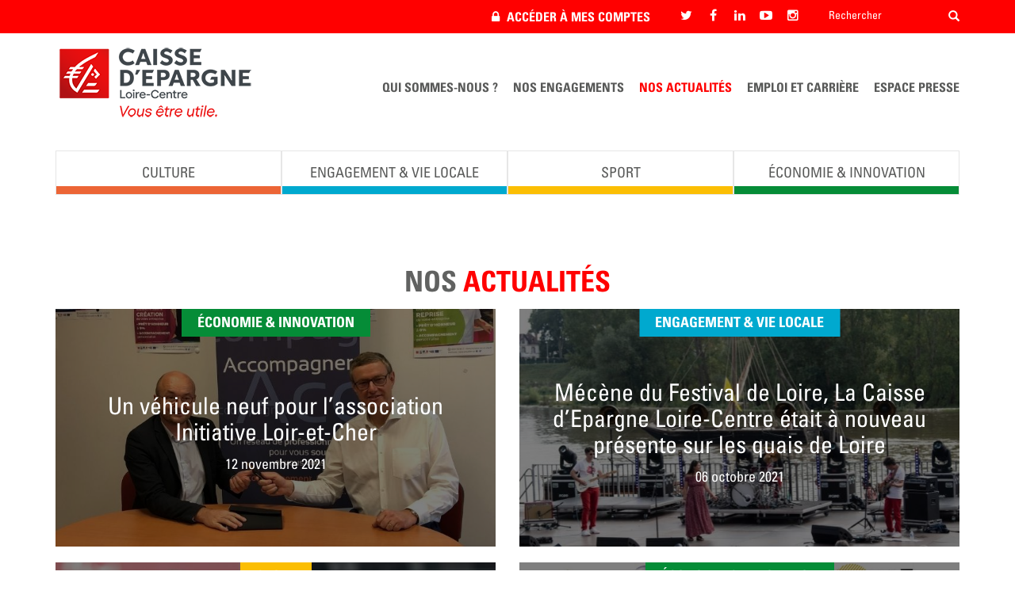

--- FILE ---
content_type: text/html; charset=UTF-8
request_url: https://www.caisse-epargne-loirecentre.fr/nos-actualites?page=7
body_size: 11309
content:
      <!DOCTYPE html>
  <html  lang="fr" dir="ltr">
    <head>


      <meta charset="utf-8" />
<meta name="description" content="NOS ACTUALITÉS" />
<meta name="Generator" content="Drupal 10 (https://www.drupal.org)" />
<meta name="MobileOptimized" content="width" />
<meta name="HandheldFriendly" content="true" />
<meta name="viewport" content="width=device-width, initial-scale=1.0" />
<link rel="icon" href="/sites/default/files/Favicon_0.png" type="image/png" />
<link rel="canonical" href="http://www.caisse-epargne-loirecentre.fr/nos-actualites" />
<link rel="shortlink" href="http://www.caisse-epargne-loirecentre.fr/node/26" />
<script>window.a2a_config=window.a2a_config||{};a2a_config.callbacks=[];a2a_config.overlays=[];a2a_config.templates={};a2a_config.icon_color = "transparent";</script>
<style>a .a2a_svg { -webkit-filter: invert(1); filter: invert(1); }

.container .addtoany_list{
    margin-top: 30px;
display: inline-block;
}

.addtoany_list a{
    color: #868788;
text-decoration:none !important;
margin-right: 10px;
text-transform: uppercase;
}

.addtoany_list a:hover{
color: #ff0000;
}

.addtoany_list a span{
    display: none !important;
}

.addtoany_list a.a2a_button_linkedin span{
display: inline-block;
vertical-align: text-bottom;
}

.a2a_button_twitter:before{
    font-family: FontAwesome;
    content: "\f099";
margin-right: 5px;
}

.a2a_button_facebook:before{
    font-family: FontAwesome;
    content: "\f09a";
margin-right: 5px;
}

.a2a_button_linkedin:before{
    font-family: FontAwesome;
    content: "\f0e1";
margin-right: 5px;
}</style>

        <title>Nos actualités | Caisse d&#039;Epargne Loire Centre</title>
          <link rel="stylesheet" media="all" href="/sites/default/files/css/css_l-kdU6gOWA1TKZzgkyq7wnv-3s9DUYy8ffgY3zuRt70.css?delta=0&amp;language=fr&amp;theme=celc&amp;include=eJwtxlEKwCAIANALtTyTlUXMcqhbdPvB2M_jYSkuODfgn1hVpock4uaKF1TFQUv0DJk4Q2NJyIf55j5bsG1OAxIahafTMviMQ8rN9ALaOiTW" />
<link rel="stylesheet" media="all" href="https://cdn.jsdelivr.net/npm/entreprise7pro-bootstrap@3.4.4/dist/css/bootstrap.min.css" integrity="sha256-rkb3TxV+op/re9PNcPXo89gpo5wNk38HurVzvgOeGIA=" crossorigin="anonymous" />
<link rel="stylesheet" media="all" href="https://cdn.jsdelivr.net/npm/@unicorn-fail/drupal-bootstrap-styles@0.0.2/dist/3.1.1/7.x-3.x/drupal-bootstrap.min.css" integrity="sha512-nrwoY8z0/iCnnY9J1g189dfuRMCdI5JBwgvzKvwXC4dZ+145UNBUs+VdeG/TUuYRqlQbMlL4l8U3yT7pVss9Rg==" crossorigin="anonymous" />
<link rel="stylesheet" media="all" href="https://cdn.jsdelivr.net/npm/@unicorn-fail/drupal-bootstrap-styles@0.0.2/dist/3.1.1/8.x-3.x/drupal-bootstrap.min.css" integrity="sha512-jM5OBHt8tKkl65deNLp2dhFMAwoqHBIbzSW0WiRRwJfHzGoxAFuCowGd9hYi1vU8ce5xpa5IGmZBJujm/7rVtw==" crossorigin="anonymous" />
<link rel="stylesheet" media="all" href="https://cdn.jsdelivr.net/npm/@unicorn-fail/drupal-bootstrap-styles@0.0.2/dist/3.2.0/7.x-3.x/drupal-bootstrap.min.css" integrity="sha512-U2uRfTiJxR2skZ8hIFUv5y6dOBd9s8xW+YtYScDkVzHEen0kU0G9mH8F2W27r6kWdHc0EKYGY3JTT3C4pEN+/g==" crossorigin="anonymous" />
<link rel="stylesheet" media="all" href="https://cdn.jsdelivr.net/npm/@unicorn-fail/drupal-bootstrap-styles@0.0.2/dist/3.2.0/8.x-3.x/drupal-bootstrap.min.css" integrity="sha512-JXQ3Lp7Oc2/VyHbK4DKvRSwk2MVBTb6tV5Zv/3d7UIJKlNEGT1yws9vwOVUkpsTY0o8zcbCLPpCBG2NrZMBJyQ==" crossorigin="anonymous" />
<link rel="stylesheet" media="all" href="https://cdn.jsdelivr.net/npm/@unicorn-fail/drupal-bootstrap-styles@0.0.2/dist/3.3.1/7.x-3.x/drupal-bootstrap.min.css" integrity="sha512-ZbcpXUXjMO/AFuX8V7yWatyCWP4A4HMfXirwInFWwcxibyAu7jHhwgEA1jO4Xt/UACKU29cG5MxhF/i8SpfiWA==" crossorigin="anonymous" />
<link rel="stylesheet" media="all" href="https://cdn.jsdelivr.net/npm/@unicorn-fail/drupal-bootstrap-styles@0.0.2/dist/3.3.1/8.x-3.x/drupal-bootstrap.min.css" integrity="sha512-kTMXGtKrWAdF2+qSCfCTa16wLEVDAAopNlklx4qPXPMamBQOFGHXz0HDwz1bGhstsi17f2SYVNaYVRHWYeg3RQ==" crossorigin="anonymous" />
<link rel="stylesheet" media="all" href="https://cdn.jsdelivr.net/npm/@unicorn-fail/drupal-bootstrap-styles@0.0.2/dist/3.4.0/8.x-3.x/drupal-bootstrap.min.css" integrity="sha512-tGFFYdzcicBwsd5EPO92iUIytu9UkQR3tLMbORL9sfi/WswiHkA1O3ri9yHW+5dXk18Rd+pluMeDBrPKSwNCvw==" crossorigin="anonymous" />
<link rel="stylesheet" media="all" href="/sites/default/files/css/css_6ORs8Mv1nFNRPvFio3XArsOVPTiBb_LUEhj48-5rRzU.css?delta=9&amp;language=fr&amp;theme=celc&amp;include=eJwtxlEKwCAIANALtTyTlUXMcqhbdPvB2M_jYSkuODfgn1hVpock4uaKF1TFQUv0DJk4Q2NJyIf55j5bsG1OAxIahafTMviMQ8rN9ALaOiTW" />
<link rel="stylesheet" media="all" href="https://maxcdn.bootstrapcdn.com/font-awesome/4.5.0/css/font-awesome.min.css" />

          

<!-- Remember to include jQuery :)
<script src="https://cdnjs.cloudflare.com/ajax/libs/jquery/3.0.0/jquery.min.js"></script>
 -->

<script src="https://code.jquery.com/jquery-3.3.1.min.js"></script>
<script src="https://code.jquery.com/jquery-migrate-1.4.1.min.js"></script>

<!-- CookieBot Cookies Consent Notice start for caisse-epargne-loirecentre.fr -->
<script id="Cookiebot" src="https://consent.cookiebot.com/uc.js" data-cbid="be14dfc6-47a9-4ef1-b381-fd8cd6a331bb" data-blockingmode="auto" type="text/javascript"></script>
<!-- CookieBot Cookies Consent Notice end for caisse-epargne-loirecentre.fr -->

<!-- jQuery Modal -->
<script src="https://cdnjs.cloudflare.com/ajax/libs/jquery-modal/0.9.1/jquery.modal.min.js"></script>
<link rel="stylesheet" href="https://cdnjs.cloudflare.com/ajax/libs/jquery-modal/0.9.1/jquery.modal.min.css" />


            </head>
    <body class="path-node page-node-type-page has-glyphicons" style="background:#ffffff">
      <a href="#main-content" class="visually-hidden focusable skip-link">
          Aller au contenu principal
      </a>
      
        <div class="dialog-off-canvas-main-canvas" data-off-canvas-main-canvas>
    

<div class="top-bar bg-color-red color-white container-fluid padding-top-sm" id="#top">
  <div class="row">
    <div class="container">
      <div class="row">
        <div class="col-xs-offset-1 col-xs-9 col-sm-offset-4 col-sm-4 col-md-offset-5 col-md-3 text-uppercase font-bold text-right margin-bottom-sm">
          <i class="fa fa-lock margin-right-xs" aria-hidden="true"></i>
          <a href="https://www.caisse-epargne.fr/loire-centre/particuliers" target="_blank" class="color-white">Accéder à mes comptes</a>
        </div>
        <div class="col-xs-5 col-sm-2 social-networks margin-bottom-sm">
                                        <div class="row text-center region region-social-network">
    <section id="block-reseaux-sociaux-twitter" class="col-xs-2 text-center block block-block-content block-block-contentf8862567-c0df-46b4-bae3-dea17bf7ca34 clearfix">
  
    

      
<div class="item-list item-list--linkicon">
  <ul id="linkicon-block-content-reseaux-sociaux-field-url-4" class="linkicon"><li>
        <a href="https://twitter.com/CE_LoireCentre" rel="nofollow" target="_blank" class="linkicon__item">      <span aria-hidden="true" class="linkicon__icon icon fa fa-twitter"></span>
    <span class="linkicon__text">Twitter</span>
  </a>
      </li></ul>
</div>

  </section>

<section id="block-reseaux-sociaux-facebook" class="col-xs-2 text-center block block-block-content block-block-content8adc1357-88b1-49a8-96d4-f19a561a92fe clearfix">
  
    

      
<div class="item-list item-list--linkicon">
  <ul id="linkicon-block-content-reseaux-sociaux-field-url-3" class="linkicon"><li>
        <a href="https://www.facebook.com/caisse.epargne.loire.centre/?fref=ts" rel="nofollow" target="_blank" class="linkicon__item">      <span aria-hidden="true" class="linkicon__icon icon fa fa-facebook"></span>
    <span class="linkicon__text">Facebook</span>
  </a>
      </li></ul>
</div>

  </section>

<section id="block-urllinkin" class="col-xs-2 text-center block block-block-content block-block-contentc81227d8-d132-4817-a1b1-44b41f440002 clearfix">
  
    

      
<div class="item-list item-list--linkicon">
  <ul id="linkicon-block-content-reseaux-sociaux-field-url-5" class="linkicon"><li>
        <a href="https://www.linkedin.com/company/caisse-d&#039;epargne-loire-centre" rel="nofollow" target="_blank" class="linkicon__item">      <span aria-hidden="true" class="linkicon__icon icon fa fa-linkedin"></span>
    <span class="linkicon__text">Linkedin</span>
  </a>
      </li></ul>
</div>

  </section>

<section id="block-urlyoutube" class="col-xs-2 text-center block block-block-content block-block-contentb4dc6f9b-7484-4bcc-a13a-744c727f8f7a clearfix">
  
    

      
<div class="item-list item-list--linkicon">
  <ul id="linkicon-block-content-reseaux-sociaux-field-url-6" class="linkicon"><li>
        <a href="https://www.youtube.com/user/45ecureuil" rel="nofollow" target="_blank" class="linkicon__item">      <span aria-hidden="true" class="linkicon__icon icon fa fa-youtube"></span>
    <span class="linkicon__text">Youtube</span>
  </a>
      </li></ul>
</div>

  </section>

<section id="block-urlinstagram" class="col-xs-2 text-center block block-block-content block-block-content6abd0d87-6d07-4ead-8d1c-77c9ce5343b6 clearfix">
  
    

      
<div class="item-list item-list--linkicon">
  <ul id="linkicon-block-content-reseaux-sociaux-field-url-24" class="linkicon"><li>
        <a href="https://www.instagram.com/ce_loirecentre/" rel="nofollow" target="_blank" class="linkicon__item">      <span aria-hidden="true" class="linkicon__icon icon fa fa-instagram"></span>
    <span class="linkicon__text">Instagram</span>
  </a>
      </li></ul>
</div>

  </section>


  </div>

                              </div>
        <div class="col-xs-offset-1 col-xs-6 col-sm-offset-0 col-sm-2 margin-bottom-sm">
                                      <div class="region region-search">
    <div class="search-block-form block block-search block-search-form-block" data-drupal-selector="search-block-form" id="block-celc-search" role="search">
  
      <h2 class="visually-hidden">Rechercher</h2>
    
      <form action="/search/site" method="get" id="search-block-form" accept-charset="UTF-8">
  <div class="form-item js-form-item form-type-search js-form-type-search form-item-keys js-form-item-keys form-no-label form-group">
      <label for="edit-keys" class="control-label sr-only">Rechercher</label>
  
  
  <div class="input-group"><input title="Indiquer les termes à rechercher" data-drupal-selector="edit-keys" class="form-search form-control" placeholder="Rechercher" type="search" id="edit-keys" name="keys" value="" size="15" maxlength="128" data-toggle="tooltip" /><span class="input-group-btn"><div class="clearfix"></div><button class="btn-search color-white button js-form-submit form-submit btn-primary btn icon-only" type="submit" value="Rechercher"><span class="sr-only">Rechercher</span><span class="icon glyphicon glyphicon-search" aria-hidden="true"></span></button></span></div>

  
  </div>
<div class="form-actions form-group js-form-wrapper form-wrapper" data-drupal-selector="edit-actions" id="edit-actions"></div>

</form>

  </div>

  </div>

                              </div>
      </div>
    </div>
  </div>
</div>

          <header class="container font-bold navbar-default container" id="navbar" role="banner">

      <div class="row">
                                      <div class="col-xs-8 col-sm-3 col-lg-4 padding-top-md padding-bottom-md" role="heading">
                <div class="region region-header">
    <section id="block-celc-branding" class="block block-system block-system-branding-block clearfix">
  
    

              <a href="/" title="Accueil" rel="home">
            <img src="/sites/default/files/CE_LOIRE_CENTRE_LOGO_2021_SIGNAT_RVB_3_0.png" alt="Accueil" class="img-responsive" />
        </a>
            
</section>


  </div>

            </div>
                  
        <div class="navbar-header col-xs-4">
          
                                <button type="button" class="navbar-toggle" data-toggle="collapse" data-target=".navbar-collapse">
              <span class="sr-only">Toggle navigation</span>
              <span class="icon-bar"></span>
              <span class="icon-bar"></span>
              <span class="icon-bar"></span>
            </button>
                  </div>

                          <div class="navbar-collapse collapse col-xs-12 col-sm-9 col-lg-8 text-right">
              <div class="region region-navigation-collapsible">
    <nav role="navigation" aria-labelledby="block-mainnavigation-menu" id="block-mainnavigation">
            
  <h2 class="visually-hidden" id="block-mainnavigation-menu">Main navigation</h2>
  

        
              <ul class="menu nav navbar-nav">
                            <li class="expanded dropdown">
        <a href="/qui-sommes-nous" class="dropdown-toggle" data-toggle="dropdown">Qui sommes-nous ?</a>
      
                            <ul class="menu dropdown-menu">
                            <li class="expanded dropdown">
        
          <a href="/caisse-epargne" title="La Caisse d&#039;Epargne Loire-Centre">
            <div class="row">
              <div class="hidden-xs col-sm-5 col-md-4 absolute-position">
                <img src="https://www.caisse-epargne-loirecentre.fr/sites/default/files/styles/max_2600x2600/public/2016-09/caisse-depargne-loire-280x280.jpg?itok=jlowey49" alt="La Caisse d&#039;Epargne Loire-Centre" class="img-responsive"/>
              </div>
              <div class="col-xs-12 col-sm-7 col-sm-offset-5 col-md-8 col-md-offset-4">
                <span class="text-uppercase font-normal font-size-sm">La Caisse d&#039;Epargne Loire-Centre</span>
              </div>
            </div>
          </a>

              
      
      </li>
                        <li class="expanded dropdown">
        
          <a href="/gouvernance" title="Gouvernance">
            <div class="row">
              <div class="hidden-xs col-sm-5 col-md-4 absolute-position">
                <img src="https://www.caisse-epargne-loirecentre.fr/sites/default/files/2016-09/Gouvernance2-280x280.jpg" alt="Gouvernance" class="img-responsive"/>
              </div>
              <div class="col-xs-12 col-sm-7 col-sm-offset-5 col-md-8 col-md-offset-4">
                <span class="text-uppercase font-normal font-size-sm">Gouvernance</span>
              </div>
            </div>
          </a>

              
      
      </li>
                        <li class="expanded dropdown">
        
          <a href="/banque-de-proximite" title="Banque de proximité">
            <div class="row">
              <div class="hidden-xs col-sm-5 col-md-4 absolute-position">
                <img src="https://www.caisse-epargne-loirecentre.fr/sites/default/files/2016-09/banque-de-proximite.jpg" alt="Banque de proximité" class="img-responsive"/>
              </div>
              <div class="col-xs-12 col-sm-7 col-sm-offset-5 col-md-8 col-md-offset-4">
                <span class="text-uppercase font-normal font-size-sm">Banque de proximité</span>
              </div>
            </div>
          </a>

              
      
      </li>
                        <li class="expanded dropdown">
        
          <a href="/banque-cooperative" title="Banque coopérative">
            <div class="row">
              <div class="hidden-xs col-sm-5 col-md-4 absolute-position">
                <img src="https://www.caisse-epargne-loirecentre.fr/sites/default/files/2016-09/banque-cooperative-280x280.jpg" alt="Banque coopérative" class="img-responsive"/>
              </div>
              <div class="col-xs-12 col-sm-7 col-sm-offset-5 col-md-8 col-md-offset-4">
                <span class="text-uppercase font-normal font-size-sm">Banque coopérative</span>
              </div>
            </div>
          </a>

              
      
      </li>
                        <li class="expanded dropdown">
        
          <a href="/banque-des-decideurs-en-r%C3%A9gion" title="Banque des Décideurs en Région">
            <div class="row">
              <div class="hidden-xs col-sm-5 col-md-4 absolute-position">
                <img src="https://www.caisse-epargne-loirecentre.fr/sites/default/files/styles/max_2600x2600/public/2016-09/banque-des-decideurs-en-region-280x280.jpg?itok=WcFddc5b" alt="Banque des Décideurs en Région" class="img-responsive"/>
              </div>
              <div class="col-xs-12 col-sm-7 col-sm-offset-5 col-md-8 col-md-offset-4">
                <span class="text-uppercase font-normal font-size-sm">Banque des Décideurs en Région</span>
              </div>
            </div>
          </a>

              
      
      </li>
                        <li class="expanded dropdown">
        
          <a href="/groupe-bpce" title="Groupe BPCE">
            <div class="row">
              <div class="hidden-xs col-sm-5 col-md-4 absolute-position">
                <img src="https://www.caisse-epargne-loirecentre.fr/sites/default/files/2016-09/groupe-BPCE-280x280.jpg" alt="Groupe BPCE" class="img-responsive"/>
              </div>
              <div class="col-xs-12 col-sm-7 col-sm-offset-5 col-md-8 col-md-offset-4">
                <span class="text-uppercase font-normal font-size-sm">Groupe BPCE</span>
              </div>
            </div>
          </a>

              
      
      </li>
                        <li class="expanded dropdown">
        
          <a href="/histoire-caisse-d-epargne" title="Histoire de la Caisse d’Epargne">
            <div class="row">
              <div class="hidden-xs col-sm-5 col-md-4 absolute-position">
                <img src="https://www.caisse-epargne-loirecentre.fr/sites/default/files/2016-09/histoire-de-la-caisse-epargne-280x280.jpg" alt="Histoire de la Caisse d’Epargne" class="img-responsive"/>
              </div>
              <div class="col-xs-12 col-sm-7 col-sm-offset-5 col-md-8 col-md-offset-4">
                <span class="text-uppercase font-normal font-size-sm">Histoire de la Caisse d’Epargne</span>
              </div>
            </div>
          </a>

              
      
      </li>
        </ul>
  
      
      </li>
                        <li class="expanded dropdown">
        <a href="" class="dropdown-toggle" data-toggle="dropdown">Nos engagements</a>
      
                            <ul class="menu dropdown-menu">
                            <li class="expanded dropdown">
        
          <a href="/responsable-et-engagee" title="Responsable et Engagée">
            <div class="row">
              <div class="hidden-xs col-sm-5 col-md-4 absolute-position">
                <img src="https://www.caisse-epargne-loirecentre.fr/sites/default/files/2016-09/responsable-et-engagee-280x280.jpg" alt="Responsable et Engagée" class="img-responsive"/>
              </div>
              <div class="col-xs-12 col-sm-7 col-sm-offset-5 col-md-8 col-md-offset-4">
                <span class="text-uppercase font-normal font-size-sm">Responsable et Engagée</span>
              </div>
            </div>
          </a>

              
      
      </li>
                        <li class="expanded dropdown">
        
          <a href="/parcours-confiance" title="Parcours Confiance Loire-Centre">
            <div class="row">
              <div class="hidden-xs col-sm-5 col-md-4 absolute-position">
                <img src="https://www.caisse-epargne-loirecentre.fr/sites/default/files/styles/max_2600x2600/public/2016-09/parcours-confiance280x280.jpg?itok=xciz_B68" alt="Parcours Confiance Loire-Centre" class="img-responsive"/>
              </div>
              <div class="col-xs-12 col-sm-7 col-sm-offset-5 col-md-8 col-md-offset-4">
                <span class="text-uppercase font-normal font-size-sm">Parcours Confiance Loire-Centre</span>
              </div>
            </div>
          </a>

              
      
      </li>
                        <li class="expanded dropdown">
        
          <a href="/banque-partenaire" title="Banque Partenaire">
            <div class="row">
              <div class="hidden-xs col-sm-5 col-md-4 absolute-position">
                <img src="https://www.caisse-epargne-loirecentre.fr/sites/default/files/styles/max_2600x2600/public/2016-09/banque-partenaire-280x280-basket_0.jpg?itok=9S-vorMg" alt="Banque Partenaire" class="img-responsive"/>
              </div>
              <div class="col-xs-12 col-sm-7 col-sm-offset-5 col-md-8 col-md-offset-4">
                <span class="text-uppercase font-normal font-size-sm">Banque Partenaire</span>
              </div>
            </div>
          </a>

              
      
      </li>
                        <li class="expanded dropdown">
        
          <a href="/fondation-entreprise" title="Fondation d&#039;entreprise - Caisse d&#039;Epargne Loire-Centre">
            <div class="row">
              <div class="hidden-xs col-sm-5 col-md-4 absolute-position">
                <img src="https://www.caisse-epargne-loirecentre.fr/sites/default/files/styles/max_2600x2600/public/2016-09/fondation-d%27entreprise-280x280_0.jpg?itok=a2hJHfBz" alt="Fondation d&#039;entreprise - Caisse d&#039;Epargne Loire-Centre" class="img-responsive"/>
              </div>
              <div class="col-xs-12 col-sm-7 col-sm-offset-5 col-md-8 col-md-offset-4">
                <span class="text-uppercase font-normal font-size-sm">Fondation d&#039;entreprise - Caisse d&#039;Epargne Loire-Centre</span>
              </div>
            </div>
          </a>

              
      
      </li>
        </ul>
  
      
      </li>
                        <li class="expanded dropdown active">
        <a href="/nos-actualites" class="dropdown-toggle" data-toggle="dropdown">Nos actualités</a>
      
                            <ul class="menu dropdown-menu">
                            <li class="expanded dropdown">
        
          <a href="/nos-actualites/culture" title="Culture">
            <div class="row">
              <div class="hidden-xs col-sm-5 col-md-4 absolute-position">
                <img src="https://www.caisse-epargne-loirecentre.fr/sites/default/files/2016-09/culture-280x280.jpg" alt="Culture" class="img-responsive"/>
              </div>
              <div class="col-xs-12 col-sm-7 col-sm-offset-5 col-md-8 col-md-offset-4">
                <span class="text-uppercase font-normal font-size-sm">Culture</span>
              </div>
            </div>
          </a>

              
      
      </li>
                        <li class="expanded dropdown">
        
          <a href="/nos-actualites/engagement-et-vie-locale" title="Engagement &amp; Vie locale">
            <div class="row">
              <div class="hidden-xs col-sm-5 col-md-4 absolute-position">
                <img src="https://www.caisse-epargne-loirecentre.fr/sites/default/files/2016-09/engagement%26vielocale-280x280.jpg" alt="Engagement &amp; Vie locale" class="img-responsive"/>
              </div>
              <div class="col-xs-12 col-sm-7 col-sm-offset-5 col-md-8 col-md-offset-4">
                <span class="text-uppercase font-normal font-size-sm">Engagement &amp; Vie locale</span>
              </div>
            </div>
          </a>

              
      
      </li>
                        <li class="expanded dropdown">
        
          <a href="/nos-actualites/sport" title="Sport">
            <div class="row">
              <div class="hidden-xs col-sm-5 col-md-4 absolute-position">
                <img src="https://www.caisse-epargne-loirecentre.fr/sites/default/files/2016-09/sport-280x280.jpg" alt="Sport" class="img-responsive"/>
              </div>
              <div class="col-xs-12 col-sm-7 col-sm-offset-5 col-md-8 col-md-offset-4">
                <span class="text-uppercase font-normal font-size-sm">Sport</span>
              </div>
            </div>
          </a>

              
      
      </li>
                        <li class="expanded dropdown">
        
          <a href="/nos-actualites/economie-et-innovation" title="Économie &amp; Innovation">
            <div class="row">
              <div class="hidden-xs col-sm-5 col-md-4 absolute-position">
                <img src="https://www.caisse-epargne-loirecentre.fr/sites/default/files/2016-09/economieetinnovation-280x280.jpg" alt="Économie &amp; Innovation" class="img-responsive"/>
              </div>
              <div class="col-xs-12 col-sm-7 col-sm-offset-5 col-md-8 col-md-offset-4">
                <span class="text-uppercase font-normal font-size-sm">Économie &amp; Innovation</span>
              </div>
            </div>
          </a>

              
      
      </li>
        </ul>
  
      
      </li>
                        <li class="expanded dropdown">
        <a href="/espace-carriere" class="dropdown-toggle" data-toggle="dropdown">Emploi et Carrière</a>
      
                            <ul class="menu dropdown-menu">
                            <li class="expanded dropdown">
        
          <a href="/faire-carriere-en-celc" title="Faire carrière en Caisse d&#039;Epargne Loire-Centre">
            <div class="row">
              <div class="hidden-xs col-sm-5 col-md-4 absolute-position">
                <img src="https://www.caisse-epargne-loirecentre.fr/sites/default/files/styles/max_2600x2600/public/2016-09/faire-carriere-en-celc280x280.jpg?itok=jvgSHALk" alt="Faire carrière en Caisse d&#039;Epargne Loire-Centre" class="img-responsive"/>
              </div>
              <div class="col-xs-12 col-sm-7 col-sm-offset-5 col-md-8 col-md-offset-4">
                <span class="text-uppercase font-normal font-size-sm">Faire carrière en Caisse d&#039;Epargne Loire-Centre</span>
              </div>
            </div>
          </a>

              
      
      </li>
                        <li class="expanded dropdown">
        
          <a href="/nos-metiers" title="Nos métiers">
            <div class="row">
              <div class="hidden-xs col-sm-5 col-md-4 absolute-position">
                <img src="https://www.caisse-epargne-loirecentre.fr/sites/default/files/2016-09/Nos-m%C3%A9tiers-280x280.jpg" alt="Nos métiers" class="img-responsive"/>
              </div>
              <div class="col-xs-12 col-sm-7 col-sm-offset-5 col-md-8 col-md-offset-4">
                <span class="text-uppercase font-normal font-size-sm">Nos métiers</span>
              </div>
            </div>
          </a>

              
      
      </li>
                        <li class="expanded dropdown">
        
          <a href="/offre-d-emploi" title="Offres d&#039;emploi">
            <div class="row">
              <div class="hidden-xs col-sm-5 col-md-4 absolute-position">
                <img src="https://www.caisse-epargne-loirecentre.fr/sites/default/files/2016-09/offres-demploi-280x280.jpg" alt="Offres d&#039;emploi" class="img-responsive"/>
              </div>
              <div class="col-xs-12 col-sm-7 col-sm-offset-5 col-md-8 col-md-offset-4">
                <span class="text-uppercase font-normal font-size-sm">Offres d&#039;emploi</span>
              </div>
            </div>
          </a>

              
      
      </li>
        </ul>
  
      
      </li>
                        <li class="expanded dropdown">
        <a href="/communiques-de-presse" class="dropdown-toggle" data-toggle="dropdown">ESPACE PRESSE</a>
      
                            <ul class="menu dropdown-menu">
                            <li class="expanded dropdown">
        
          <a href="/communiques-de-presse" title="Communiqués de Presse">
            <div class="row">
              <div class="hidden-xs col-sm-5 col-md-4 absolute-position">
                <img src="https://www.caisse-epargne-loirecentre.fr/sites/default/files/2016-09/espace-presse280x280.jpg" alt="Communiqués de Presse" class="img-responsive"/>
              </div>
              <div class="col-xs-12 col-sm-7 col-sm-offset-5 col-md-8 col-md-offset-4">
                <span class="text-uppercase font-normal font-size-sm">Communiqués de Presse</span>
              </div>
            </div>
          </a>

              
      
      </li>
                        <li class="expanded dropdown">
        
          <a href="/a-propos-de" title="À propos de">
            <div class="row">
              <div class="hidden-xs col-sm-5 col-md-4 absolute-position">
                <img src="https://www.caisse-epargne-loirecentre.fr/sites/default/files/2016-09/a-propos-de-280x280.jpg" alt="À propos de" class="img-responsive"/>
              </div>
              <div class="col-xs-12 col-sm-7 col-sm-offset-5 col-md-8 col-md-offset-4">
                <span class="text-uppercase font-normal font-size-sm">À propos de</span>
              </div>
            </div>
          </a>

              
      
      </li>
        </ul>
  
      
      </li>
        </ul>
  


  </nav>

  </div>

          </div>
              </div>

    </header>
  
  <div role="main" class="main-container container js-quickedit-main-content ">




    <div class="row">
      <section class="col-xs-12">
                                  <div class="region region-category-list">
    <section class="views-element-container block block-views block-views-blocklist-category-block-1 clearfix" id="block-views-block-list-category-newspage">
  
    

      <div class="form-group"><div class="view view-list-category view-id-list_category view-display-id-block_1 js-view-dom-id-99ce8d37b5cbb866b5b3c4e8a51c79a8ca03909c9ac1f03eed27331ff33fcebf">
  
    
      
      <div class="view-content">
          <div class="views-view-grid-taxonomy horizontal cols-4 clearfix">
  
    
      <div class="row clearfix row-1">
                  <div class="col-xs-12 col-sm-6 col-md-3 col-1">
            <div>
  
      <h2 class="padding-top-lg padding-bottom-md no-margin text-uppercase text-center font-size-sm relative-position"
        >
      <a href="/nos-actualites/culture" >
            <div class="field field--name-name field--type-string field--label-hidden field--item">Culture</div>
      </a>
    </h2>
    
  </div>

  <div class="colored-dash" style="background: #ec6536;"></div>

          </div>
                  <div class="col-xs-12 col-sm-6 col-md-3 col-2">
            <div>
  
      <h2 class="padding-top-lg padding-bottom-md no-margin text-uppercase text-center font-size-sm relative-position"
        >
      <a href="/nos-actualites/engagement-et-vie-locale" >
            <div class="field field--name-name field--type-string field--label-hidden field--item">Engagement &amp; Vie locale</div>
      </a>
    </h2>
    
  </div>

  <div class="colored-dash" style="background: #00a9cf;"></div>

          </div>
                  <div class="col-xs-12 col-sm-6 col-md-3 col-3">
            <div>
  
      <h2 class="padding-top-lg padding-bottom-md no-margin text-uppercase text-center font-size-sm relative-position"
        >
      <a href="/nos-actualites/sport" >
            <div class="field field--name-name field--type-string field--label-hidden field--item">Sport</div>
      </a>
    </h2>
    
  </div>

  <div class="colored-dash" style="background: #fbbe03;"></div>

          </div>
                  <div class="col-xs-12 col-sm-6 col-md-3 col-4">
            <div>
  
      <h2 class="padding-top-lg padding-bottom-md no-margin text-uppercase text-center font-size-sm relative-position"
        >
      <a href="/nos-actualites/economie-et-innovation" >
            <div class="field field--name-name field--type-string field--label-hidden field--item">Économie &amp; innovation</div>
      </a>
    </h2>
    
  </div>

  <div class="colored-dash" style="background: #058c37;"></div>

          </div>
              </div>

    
  </div>

    </div>
  
          </div>
</div>

  </section>


  </div>

                        </section>
    </div>

    <div class="row">
            
                  <section class="col-sm-12">

                                      <div class="highlighted">  <div class="region region-highlighted">
    <div data-drupal-messages-fallback class="hidden"></div>

  </div>
</div>
                  
                
                
                
                          <a id="main-content"></a>
            <div class="region region-content">
      <article data-history-node-id="26" class="page full clearfix">

  
    

  
  <div class="content">
          
            <div class="field-content-page field field--name-body field--type-text-with-summary field--label-hidden field--item"><h1 class="text-align-center"><strong><span class="color-gray-dark">NOS</span>&nbsp;<span class="color-red">ACTUALITÉS</span></strong></h1>
</div>
      
      </div>

</article>

<section class="views-element-container block block-views block-views-blockcontent-recent-block-1 clearfix" id="block-views-block-content-recent-block-newspage">
  
    

      <div class="form-group"><div class="view view-content-recent view-id-content_recent view-display-id-block_1 js-view-dom-id-d5c5abe0d26092dec7e0bd69f7b08259625710b0f4d4b22d72dbb86dff680c28">
  
    
      
      <div class="view-content">
      <div class="views-view-grid horizontal cols-2 clearfix">
            <div class="row">
                  <div class="col-xs-12 col-sm-6">
<div style="background: url(/sites/default/files/2021-11/initiative%2041%20800x400%201.jpg) no-repeat center; background-size: cover; height: 300px" class="relative-position text-center margin-bottom-lg">
  <div class="opacity"></div>
  <div class="absolute-position category color-white horizontal-absolute-centered-block top-stuck font-bold text-uppercase font-size-sm" style="background: #058c37;">
    <a href="/nos-actualites/economie-et-innovation" hreflang="fr">Économie &amp; innovation</a>
  </div>
  <div class="row">
    <div class="col-xs-12 absolute-position color-white full-centered-block">
        <h3 class="font-size-lg"><a href="/economie-innovation/un-vehicule-neuf-pour-lassociation-initiative-loir-et-cher" hreflang="fr">Un véhicule neuf pour l’association Initiative Loir-et-Cher</a></h3>
        <div class="font-size-sm"><time datetime="2021-11-12T10:33:05+01:00">12 novembre 2021</time>
</div>
    </div>
  </div>
</div>
</div>
                  <div class="col-xs-12 col-sm-6">
<div style="background: url(/sites/default/files/2021-10/Ecurocks%20800X400%203.jpg) no-repeat center; background-size: cover; height: 300px" class="relative-position text-center margin-bottom-lg">
  <div class="opacity"></div>
  <div class="absolute-position category color-white horizontal-absolute-centered-block top-stuck font-bold text-uppercase font-size-sm" style="background: #00a9cf;">
    <a href="/nos-actualites/engagement-et-vie-locale" hreflang="fr">Engagement &amp; Vie locale</a>
  </div>
  <div class="row">
    <div class="col-xs-12 absolute-position color-white full-centered-block">
        <h3 class="font-size-lg"><a href="/engagement-vie-locale/mecene-du-festival-de-loire-la-caisse-depargne-loire-centre-etait-nouveau" hreflang="fr">Mécène du Festival de Loire, La Caisse d’Epargne Loire-Centre était à nouveau présente sur les quais de Loire</a></h3>
        <div class="font-size-sm"><time datetime="2021-10-06T10:11:57+02:00">06 octobre 2021</time>
</div>
    </div>
  </div>
</div>
</div>
              </div>
          <div class="row">
                  <div class="col-xs-12 col-sm-6">
<div style="background: url(/sites/default/files/2021-09/MALF800x400%201.jpg) no-repeat center; background-size: cover; height: 300px" class="relative-position text-center margin-bottom-lg">
  <div class="opacity"></div>
  <div class="absolute-position category color-white horizontal-absolute-centered-block top-stuck font-bold text-uppercase font-size-sm" style="background: #fbbe03;">
    <a href="/nos-actualites/sport" hreflang="fr">Sport</a>
  </div>
  <div class="row">
    <div class="col-xs-12 absolute-position color-white full-centered-block">
        <h3 class="font-size-lg"><a href="/sport/jeux-paralympiques-tokyo-2020-marie-amelie-le-fur-une-athlete-et-femme-dexception-couverte" hreflang="fr">Jeux Paralympiques Tokyo 2020 : Marie-Amélie Le FUR, une athlète et femme d’exception couverte d’or, d’argent et de bronze</a></h3>
        <div class="font-size-sm"><time datetime="2021-09-02T15:17:45+02:00">02 septembre 2021</time>
</div>
    </div>
  </div>
</div>
</div>
                  <div class="col-xs-12 col-sm-6">
<div style="background: url(/sites/default/files/2021-08/site%20institu.jpg) no-repeat center; background-size: cover; height: 300px" class="relative-position text-center margin-bottom-lg">
  <div class="opacity"></div>
  <div class="absolute-position category color-white horizontal-absolute-centered-block top-stuck font-bold text-uppercase font-size-sm" style="background: #058c37;">
    <a href="/nos-actualites/economie-et-innovation" hreflang="fr">Économie &amp; innovation</a>
  </div>
  <div class="row">
    <div class="col-xs-12 absolute-position color-white full-centered-block">
        <h3 class="font-size-lg"><a href="/economie-innovation/le-rapport-dactivite-et-de-rse-2020-est-disponible" hreflang="fr">Le rapport d’activité et de RSE 2020 est disponible !</a></h3>
        <div class="font-size-sm"><time datetime="2021-08-02T10:41:09+02:00">02 août 2021</time>
</div>
    </div>
  </div>
</div>
</div>
              </div>
          <div class="row">
                  <div class="col-xs-12 col-sm-6">
<div style="background: url(/sites/default/files/2021-08/bilan%20social.jpg) no-repeat center; background-size: cover; height: 300px" class="relative-position text-center margin-bottom-lg">
  <div class="opacity"></div>
  <div class="absolute-position category color-white horizontal-absolute-centered-block top-stuck font-bold text-uppercase font-size-sm" style="background: #00a9cf;">
    <a href="/nos-actualites/engagement-et-vie-locale" hreflang="fr">Engagement &amp; Vie locale</a>
  </div>
  <div class="row">
    <div class="col-xs-12 absolute-position color-white full-centered-block">
        <h3 class="font-size-lg"><a href="/engagement-vie-locale/bilan-social-2020" hreflang="fr">Bilan social 2020</a></h3>
        <div class="font-size-sm"><time datetime="2021-07-23T10:48:21+02:00">23 juillet 2021</time>
</div>
    </div>
  </div>
</div>
</div>
                  <div class="col-xs-12 col-sm-6">
<div style="background: url(/sites/default/files/2021-07/AAP2021.jpg) no-repeat center; background-size: cover; height: 300px" class="relative-position text-center margin-bottom-lg">
  <div class="opacity"></div>
  <div class="absolute-position category color-white horizontal-absolute-centered-block top-stuck font-bold text-uppercase font-size-sm" style="background: #00a9cf;">
    <a href="/nos-actualites/engagement-et-vie-locale" hreflang="fr">Engagement &amp; Vie locale</a>
  </div>
  <div class="row">
    <div class="col-xs-12 absolute-position color-white full-centered-block">
        <h3 class="font-size-lg"><a href="/engagement-vie-locale/pour-la-12eme-annee-la-fondation-dentreprise-caisse-depargne-loire-centre" hreflang="fr">Pour la 12éme année, la Fondation d’entreprise Caisse d&#039;Epargne Loire-Centre lance son appel à projets</a></h3>
        <div class="font-size-sm"><time datetime="2021-07-06T15:52:51+02:00">06 juillet 2021</time>
</div>
    </div>
  </div>
</div>
</div>
              </div>
      </div>

    </div>
  
        <nav class="pager-nav text-center" role="navigation" aria-labelledby="pagination-heading">
    <h4 id="pagination-heading" class="visually-hidden">Pagination</h4>
    <ul class="pagination js-pager__items">

                    <li class="pager__item pager__item--first">
          <a href="?page=0" title="Aller à la première page" rel="first">
            <span class="visually-hidden">Première page</span>
            <span aria-hidden="true">«</span>
          </a>
        </li>
      
                    <li class="pager__item pager__item--previous">
          <a href="?page=6" title="Aller à la page précédente" rel="prev">
            <span class="visually-hidden">Page précédente</span>
            <span aria-hidden="true">‹</span>
          </a>
        </li>
      
                    <li class="page-item" role="presentation"><span class="page-link">&hellip;</span></li>
      
                    <li class="pager__item">
                                          <a href="?page=3" title="Go to page 4">
            <span class="visually-hidden">
              Page
            </span>4</a>
        </li>
              <li class="pager__item">
                                          <a href="?page=4" title="Go to page 5">
            <span class="visually-hidden">
              Page
            </span>5</a>
        </li>
              <li class="pager__item">
                                          <a href="?page=5" title="Go to page 6">
            <span class="visually-hidden">
              Page
            </span>6</a>
        </li>
              <li class="pager__item">
                                          <a href="?page=6" title="Go to page 7">
            <span class="visually-hidden">
              Page
            </span>7</a>
        </li>
              <li class="pager__item is-active active">
                                          <a href="?page=7" title="Page actuelle" aria-current="page">
            <span class="visually-hidden">
              Page actuelle
            </span>8</a>
        </li>
              <li class="pager__item">
                                          <a href="?page=8" title="Go to page 9">
            <span class="visually-hidden">
              Page
            </span>9</a>
        </li>
              <li class="pager__item">
                                          <a href="?page=9" title="Go to page 10">
            <span class="visually-hidden">
              Page
            </span>10</a>
        </li>
              <li class="pager__item">
                                          <a href="?page=10" title="Go to page 11">
            <span class="visually-hidden">
              Page
            </span>11</a>
        </li>
              <li class="pager__item">
                                          <a href="?page=11" title="Go to page 12">
            <span class="visually-hidden">
              Page
            </span>12</a>
        </li>
      
                    <li class="page-item" role="presentation"><span class="page-link">&hellip;</span></li>
      
                    <li class="pager__item pager__item--next">
          <a href="?page=8" title="Aller à la page suivante" rel="next">
            <span class="visually-hidden">Page suivante</span>
            <span aria-hidden="true">›</span>
          </a>
        </li>
      
                  <li class="pager__item pager__item--last">
        <a href="?page=42" title="Aller à la dernière page" rel="last">
          <span class="visually-hidden">Dernière page</span>
          <span aria-hidden="true">»</span>
        </a>
      </li>
      
    </ul>
  </nav>

          </div>
</div>

  </section>

<section class="views-element-container block block-views block-views-blockfrontpage-list-events-block-1 clearfix" id="block-views-block-frontpage-list-events-block-1">
  
    

      <div class="form-group"><div class="view view-frontpage-list-events view-id-frontpage_list_events view-display-id-block_1 js-view-dom-id-d0fe20dd23dfab94603c2f7ec8ea2777388e335bb7b32762f327db5e231cbb16">
  
    
      
      <div class="view-empty">
      Aucun événement pour le moment.
    </div>
  
          </div>
</div>

  </section>


  </div>

              </section>

                </div>
  </div>

      <div class="form margin-bottom-lg" id="contact">
      <div class="container">
        <div class="row">
          <div class="col-xs-12">


<h4>
<strong><span style="color:#ff0000;">VOUS SOUHAITEZ OUVRIR UN COMPTE, DISCUTER D’UN PROJET, DÉCOUVRIR NOTRE OFFRE, NOUS ADRESSER UNE RÉCLAMATION ?</span></strong>
<div style="width: 50px; height: 2px; background: #bbb; margin: 10px 0 20px;"></div>
</h4>

<div class="row two-columns margin-bottom-sm">
  <div class="col-xs-12 col-sm-5">
    <img alt="Conseiller Caisse d’Epargne" data-entity-type="file" src="/sites/default/files/service-contact.jpg" width="99%" class="align-center">
  </div>

  <div class="col-xs-12 col-sm-7">
    <p><strong>Pour toute demande relative à la gestion de vos produits financiers, nous vous invitons à contacter votre Conseiller Caisse d’Epargne en agence ou à formuler votre demande via notre portail bancaire&nbsp;:</strong>
    </br><a href="https://www.caisse-epargne.fr/loire-centre/services-numeros-utiles"><u><strong><font color="#ff0000">www.caisse-epargne.fr</font></strong></u></a></p>
  </div>
</div>


                      </div>
        </div>
      </div>
    </div>
  
<div class="clearfix"></div>


      <footer class="footer container" role="contentinfo">
        <div class="row font-size-xs region region-footer">
    <section id="block-pieddepagecolonne1" class="col-xs-12 col-sm-4 col-md-3 margin-bottom-lg block block-block-content block-block-contentbc05b50d-b7a1-4b3f-ba81-792b2094a392 clearfix">
  
    

      

                        <h4 class="field font-bold text-uppercase no-margin-top font-size-xs field--name-field-titre field--type-string-long field--label-hidden field--item">CAISSE D&#039;EPARGNE LOIRE CENTRE</h4>
            
            <div class="field field--name-body field--type-text-with-summary field--label-hidden field--item"><p><a href="https://www.caisse-epargne-loirecentre.fr/caisse-epargne">&nbsp;Qui sommes-nous</a><br>
<a href="https://www.caisse-epargne-loirecentre.fr/responsable-et-engagee">Nos engagements</a><br>
<a href="https://www.caisse-epargne-loirecentre.fr/nos-actualites">Nos actualités</a><br>
<a href="https://https://www.caisse-epargne-loirecentre.fr/faire-carriere-en-celc" id rel target title>Emploi et carrière</a><br>
<a href="https://www.caisse-epargne-loirecentre.fr/communiques-de-presse">Communiqués de presse</a><br>

<style>
header.container.navbar-default {
position:sticky;
z-index:10;
top:0;
background:#fff !important;
}
</style>

</p></div>
      
  </section>

<section id="block-pieddepagecolonne2" class="col-xs-12 col-sm-4 col-md-3 margin-bottom-lg block block-block-content block-block-content67683de4-f314-4dea-8c8b-cbefd89a4d8a clearfix">
  
    

      

                        <h4 class="field font-bold text-uppercase no-margin-top font-size-xs field--name-field-titre field--type-string-long field--label-hidden field--item">Univers Caisse d’Epargne Loire-Centre</h4>
            
            <div class="field field--name-body field--type-text-with-summary field--label-hidden field--item"><p><a href="https://www.youtube.com/watch?v=VQXhVuKM_oA&amp;t" title="Film institutionnel de la Caisse d'Epargne Loire-Centre">Film Institutionnel</a><br>
<a href="https://www.caisse-epargne.fr/loire-centre/particuliers" target="_blank">Site commercial CELC</a><br>
<a href="http://www.groupebpce.fr/" target="_blank">BPCE</a><br>
<a href="http://www.federation.caisse-epargne.fr/" target="_blank">Fédération Nationale des Caisses d’Epargne</a><br>
<a href="https://www.celc.societaires.caisse-epargne.fr/">Site sociétaires</a><br>
<a href="http://offre.recrute.caisse-epargne.com/liste?LOV1=All&amp;LOV10=All&amp;LOV11=8221&amp;contractTypes=All&amp;LOV4=All&amp;keywords=&amp;submit=Rechercher+une+offre" target="_blank">Recrutement</a></p>

</div>
      
  </section>

<section class="views-element-container social-networks col-xs-12 col-sm-4 col-md-3 block block-views block-views-blocklist-socials-networks-block-1 clearfix" id="block-views-block-list-socials-networks-block-1">
    
        

            <div class="form-group"><div class="view view-list-socials-networks view-id-list_socials_networks view-display-id-block_1 js-view-dom-id-9ba24268cace67a4f5ae6085a19a95608d030be77d5579bc36624f1cb83badc7">
  
    
      
      <div class="view-content">
          <div class="views-view-grid horizontal cols-5 clearfix">
            <div class="views-row clearfix row-1">
                  <div class="views-col col-1" style="width: 20%;">
<div class="item-list item-list--linkicon">
  <ul id="linkicon-block-content-reseaux-sociaux-field-url-3" class="linkicon"><li>
        <a href="https://www.facebook.com/caisse.epargne.loire.centre/?fref=ts" rel="nofollow" target="_blank" class="linkicon__item">      <span aria-hidden="true" class="linkicon__icon icon fa fa-facebook"></span>
    <span class="linkicon__text">Facebook</span>
  </a>
      </li></ul>
</div>
</div>
                  <div class="views-col col-2" style="width: 20%;">
<div class="item-list item-list--linkicon">
  <ul id="linkicon-block-content-reseaux-sociaux-field-url-4" class="linkicon"><li>
        <a href="https://twitter.com/CE_LoireCentre" rel="nofollow" target="_blank" class="linkicon__item">      <span aria-hidden="true" class="linkicon__icon icon fa fa-twitter"></span>
    <span class="linkicon__text">Twitter</span>
  </a>
      </li></ul>
</div>
</div>
                  <div class="views-col col-3" style="width: 20%;">
<div class="item-list item-list--linkicon">
  <ul id="linkicon-block-content-reseaux-sociaux-field-url-5" class="linkicon"><li>
        <a href="https://www.linkedin.com/company/caisse-d&#039;epargne-loire-centre" rel="nofollow" target="_blank" class="linkicon__item">      <span aria-hidden="true" class="linkicon__icon icon fa fa-linkedin"></span>
    <span class="linkicon__text">Linkedin</span>
  </a>
      </li></ul>
</div>
</div>
                  <div class="views-col col-4" style="width: 20%;">
<div class="item-list item-list--linkicon">
  <ul id="linkicon-block-content-reseaux-sociaux-field-url-6" class="linkicon"><li>
        <a href="https://www.youtube.com/user/45ecureuil" rel="nofollow" target="_blank" class="linkicon__item">      <span aria-hidden="true" class="linkicon__icon icon fa fa-youtube"></span>
    <span class="linkicon__text">Youtube</span>
  </a>
      </li></ul>
</div>
</div>
                  <div class="views-col col-5" style="width: 20%;">
<div class="item-list item-list--linkicon">
  <ul id="linkicon-block-content-reseaux-sociaux-field-url-24" class="linkicon"><li>
        <a href="https://www.instagram.com/ce_loirecentre/" rel="nofollow" target="_blank" class="linkicon__item">      <span aria-hidden="true" class="linkicon__icon icon fa fa-instagram"></span>
    <span class="linkicon__text">Instagram</span>
  </a>
      </li></ul>
</div>
</div>
              </div>
      </div>

    </div>
  
          </div>
</div>

    </section>

<section id="block-created-by-text" class="col-xs-12 col-sm-4 col-md-3 block block-block-content block-block-content02dc1b62-6d70-46d9-87ed-47a55126afed clearfix">
    
        

            
            <div class="field field--name-body field--type-text-with-summary field--label-hidden field--item"><p><a href="https://www.caisse-epargne-loirecentre.fr/mentions-legales">Mentions légales</a>&nbsp;</p>

<p><a href="/politique-de-confidentialite">Politique de confidentalité</a></p>

<p>Réalisation du site&nbsp;<br>
par&nbsp;<a href="http://www.buzznative.com/?utm_source=site-celc-galaxie-numerique" target="blank"><img alt="Buzznative - Agence de créativité digitale" data-entity-type="file" data-entity-uuid="ea30c811-58cd-4656-a9fc-ade505fdee62" src="/sites/default/files/inline-images/logo-buzznative.png" width="86" height="19" loading="lazy"></a></p>

<p>&nbsp;</p>
</div>
      
    </section>


  </div>


    </footer>
  
<a class='go-to-top text-center' href='#top' title='Back to top'>
  <i class="fa fa-angle-up color-red" aria-hidden="true"></i>
</a>

<script>
  window.fbAsyncInit = function() {
    FB.init({
      appId      : '1259733637402530',
      xfbml      : true,
      version    : 'v2.7'
    });
  };

  (function(d, s, id){
    var js, fjs = d.getElementsByTagName(s)[0];
    if (d.getElementById(id)) {return;}
    js = d.createElement(s); js.id = id;
    js.src = "//connect.facebook.net/en_US/sdk.js";
    fjs.parentNode.insertBefore(js, fjs);
  }(document, 'script', 'facebook-jssdk'));
</script>

  </div>

      
      <script type="application/json" data-drupal-selector="drupal-settings-json">{"path":{"baseUrl":"\/","pathPrefix":"","currentPath":"node\/26","currentPathIsAdmin":false,"isFront":false,"currentLanguage":"fr","currentQuery":{"page":"7"}},"pluralDelimiter":"\u0003","suppressDeprecationErrors":true,"bootstrap":{"forms_has_error_value_toggle":1,"modal_animation":1,"modal_backdrop":"true","modal_focus_input":1,"modal_keyboard":1,"modal_select_text":1,"modal_show":1,"modal_size":"","popover_enabled":1,"popover_animation":1,"popover_auto_close":1,"popover_container":"body","popover_content":"","popover_delay":"0","popover_html":0,"popover_placement":"right","popover_selector":"","popover_title":"","popover_trigger":"click","tooltip_enabled":1,"tooltip_animation":1,"tooltip_container":"body","tooltip_delay":"0","tooltip_html":0,"tooltip_placement":"auto left","tooltip_selector":"","tooltip_trigger":"hover"},"ajaxTrustedUrl":{"\/search\/site":true},"user":{"uid":0,"permissionsHash":"faff1e773f35724959260e161b27a498fec18e6231a1b414126734a15471e6f8"}}</script>
<script src="/sites/default/files/js/js_p8RL_ejG-MWOjjwTuMq2M0MPHy071fddF4sc_TzSwdU.js?scope=footer&amp;delta=0&amp;language=fr&amp;theme=celc&amp;include=eJxNi1EKgDAMxS7k3JFG3aYUyl5pi7Db-6GofyEh1FqAxsz0wLobRiwbEB5Gml8qar3w4H9UKM5uPxOABOtSu9TvTV6NNfzWh2AjSR5TeBwXgiI0Jg"></script>
<script src="https://static.addtoany.com/menu/page.js" async></script>
<script src="/sites/default/files/js/js_BSblFChEy11a5XocWzDElVNrLixUOAxnn-T6UiEZNzE.js?scope=footer&amp;delta=2&amp;language=fr&amp;theme=celc&amp;include=eJxNi1EKgDAMxS7k3JFG3aYUyl5pi7Db-6GofyEh1FqAxsz0wLobRiwbEB5Gml8qar3w4H9UKM5uPxOABOtSu9TvTV6NNfzWh2AjSR5TeBwXgiI0Jg"></script>
<script src="https://cdn.jsdelivr.net/npm/entreprise7pro-bootstrap@3.4.4/dist/js/bootstrap.min.js" integrity="sha256-s2mF6IU2LKN2I0gN2Yqb2+pv46Z7dnz4MSdUyZ/fAQ0=" crossorigin="anonymous"></script>
<script src="/sites/default/files/js/js_e_L07DOxvX8T3iPKycMvq4Gyo7Y9dFDkerQ5EjNwTbM.js?scope=footer&amp;delta=4&amp;language=fr&amp;theme=celc&amp;include=eJxNi1EKgDAMxS7k3JFG3aYUyl5pi7Db-6GofyEh1FqAxsz0wLobRiwbEB5Gml8qar3w4H9UKM5uPxOABOtSu9TvTV6NNfzWh2AjSR5TeBwXgiI0Jg"></script>

    </body>
  </html>


--- FILE ---
content_type: text/css
request_url: https://www.caisse-epargne-loirecentre.fr/sites/default/files/css/css_6ORs8Mv1nFNRPvFio3XArsOVPTiBb_LUEhj48-5rRzU.css?delta=9&language=fr&theme=celc&include=eJwtxlEKwCAIANALtTyTlUXMcqhbdPvB2M_jYSkuODfgn1hVpock4uaKF1TFQUv0DJk4Q2NJyIf55j5bsG1OAxIahafTMviMQ8rN9ALaOiTW
body_size: 24279
content:
/* @license GPL-2.0-or-later https://www.drupal.org/licensing/faq */
body{font-size:16px;color:#585958;font-family:'UniversLTStd_Cn',Helvetica,Arial,sans-serif;overflow-x:hidden;margin-top:0!important;}.main-container{margin-bottom:80px;}.homepage h2{margin-bottom:20px;}.homepage h2.top-pinned{margin:0;}.title-page h1{font-size:30px;margin:0;}footer > .row > *:last-child .field{margin:0 auto 15px;color:#616261;width:70%;text-align:center;}footer > .row > *:last-child .field a{color:#616261!important;}footer a{color:#999!important;}a.go-to-top{background:#fff;border:1px solid #ededed;width:32px;height:32px;position:fixed;right:30px;bottom:30px;cursor:pointer;outline:0;font-size:24px;display:none;}@media (min-width:768px){.title-page h1{font-size:42px;margin:0;}footer > .row > *:last-child .field{margin:0 0 15px;text-align:left;}}.file{animation:none;display:contents;font-size:100%;font-weight:normal;width:100%;}.ot-sdk-container{font-size:large;}.ot-pc-footer{font-size:large;}.ot-pc-scrollbar{font-size:large;}.otCenterRounded{top:25% !important;}
.font-normal{font-family:'UniversLTStd_Cn',Helvetica,Arial,sans-serif;font-weight:normal;}strong,.font-bold{font-family:'Univers_CondensedBold',Helvetica,Arial,sans-serif;font-weight:normal;}.font-roboto{font-family:'Roboto-Regular',Helvetica,Arial,sans-serif;}.color-red{color:#ff0000;}.bg-color-red{background:#ff0000;}.color-white{color:#fff !important;}.bg-color-white{background:#fff;}.color-black{color:#000;}.bg-color-black{background:#000;}.color-gray-dark{color:#616261;}.bg-color-gray-dark{background:#616261;}.color-gray{color:#dbdcdb;}.bg-color-gray{background:#dbdcdb;}.color-gray-lighter{color:#ededed;}.bg-color-gray-lighter{background:#ededed;}.font-size-text{font-size:16px;}.font-size-xxs{font-size:10px;}.font-size-xs{font-size:14px;}.font-size-sm{font-size:18px;}.font-size-md{font-size:24px;}.font-size-lg{font-size:30px;}.font-size-xlg{font-size:40px;}.font-size-xxlg{font-size:60px;}@media screen and (min-width:768px){.font-size-xlg{font-size:60px;}}@media screen and (min-width:992px){.font-size-smd{font-size:34px;}.font-size-lg{font-size:30px;}.font-size-xxlg{font-size:68px;}}@media screen and (min-width:1200px){.font-size-xxlg{font-size:85px;}}
@font-face{font-family:'UniversLTStd_Cn';src:url(/themes/celc/css/fonts/univers-ltstd/UniversLTStd-Cn.eot);src:local('☺'),url(/themes/celc/css/fonts/univers-ltstd/UniversLTStd-Cn.woff) format('woff'),url(/themes/celc/css/fonts/univers-ltstd/UniversLTStd-Cn.ttf) format('truetype'),url(/themes/celc/css/fonts/univers-ltstd/UniversLTStd-Cn.svg) format('svg');font-weight:normal;font-style:normal;}@font-face{font-family:'Univers_CondensedBold';src:url(/themes/celc/css/fonts/univers-bold/univers-condensedbold.eot);src:local('☺'),url(/themes/celc/css/fonts/univers-bold/univers-condensedbold.woff) format('woff'),url(/themes/celc/css/fonts/univers-bold/univers-condensedbold.ttf) format('truetype'),url(/themes/celc/css/fonts/univers-bold/univers-condensedbold.svg) format('svg');font-weight:normal;font-style:normal;}@font-face{font-family:'Roboto';src:url(/themes/celc/css/fonts/roboto-regular/Roboto-Regular.eot);src:local('☺'),url(/themes/celc/css/fonts/roboto-regular/Roboto-Regular.woff) format('woff'),url(/themes/celc/css/fonts/roboto-regular/Roboto-Regular.ttf) format('truetype'),url(/themes/celc/css/fonts/roboto-regular/Roboto-Regular.svg) format('svg');font-weight:normal;font-style:normal;}
.no-margin{margin:0;}.no-margin-top{margin-top:0;}.no-margin-bottom{margin-bottom:0;}.no-margin-left{margin-left:0;}.no-margin-right{margin-right:0;}.no-padding-left{padding-left:0;}.margin-xs{margin:5px;}.margin-sm{margin:10px;}.margin-md{margin:15px;}.margin-lg{margin:20px;}.margin-top-xs{margin-top:5px;}.margin-top-sm{margin-top:10px;}.margin-top-md{margin-top:15px;}.margin-top-lg{margin-top:20px;}.margin-bottom-xs{margin-bottom:5px;}.margin-bottom-sm{margin-bottom:10px;}.margin-bottom-md{margin-bottom:15px;}.margin-bottom-lg{margin-bottom:20px;}.margin-left-xs{margin-left:5px;}.margin-left-sm{margin-left:10px;}.margin-left-md{margin-left:15px;}.margin-left-lg{margin-left:20px;}.margin-right-xs{margin-right:5px;}.margin-right-sm{margin-right:10px;}.margin-right-md{margin-right:15px;}.margin-right-lg{margin-right:20px;}.padding-xs{padding:5px;}.padding-sm{padding:10px;}.padding-md{padding:15px;}.padding-lg{padding:20px;}.padding-top-xs{padding-top:5px;}.padding-top-sm{padding-top:10px;}.padding-top-md{padding-top:15px;}.padding-top-lg{padding-top:20px;}.padding-bottom-xs{padding-bottom:5px;}.padding-bottom-sm{padding-bottom:10px;}.padding-bottom-md{padding-bottom:15px;}.padding-bottom-lg{padding-bottom:20px;}.padding-left-xs{padding-left:5px;}.padding-left-sm{padding-left:10px;}.padding-left-md{padding-left:15px;}.padding-left-lg{padding-left:20px;}.padding-right-xs{padding-right:5px;}.padding-right-sm{padding-right:10px;}.padding-right-md{padding-right:15px;}.padding-right-lg{padding-right:20px;}
.row.region-social-network{margin-right:-6px;margin-left:-6px;}.row.region-social-network [class*="col-"]{padding-right:6px;padding-left:6px;float:none;display:inline-block;}.social-networks ul{list-style:none;padding:0;margin:0;}.social-networks ul li a{color:#fff;}.social-networks ul li a .linkicon__text{display:none;}.region-footer .views-view-grid .views-row{float:none;width:70%;margin:0 auto 15px;text-align:center;border-bottom:1px solid #ff0000;padding-bottom:12px;}.region-footer .social-networks ul li a{color:#585958!important;}.region-footer .social-networks ul li a:hover{color:#ff0000!important;}.social-networks .fa-youtube:before{content:"\f16a";}@media (min-width:768px){.region-footer .views-view-grid .views-row{margin:0 0 15px;}}
.region-search .form-group{margin:0;}.region-search input.form-search{background:transparent;border:none;color:#fff;box-shadow:none;padding:0;height:22px;}.region-search input.form-search::-webkit-input-placeholder{color:#fff;}.region-search input.form-search:-moz-placeholder{color:#fff;}.region-search input.form-search::-moz-placeholder{color:#fff;}.region-search input.form-search:-ms-input-placeholder{color:#fff;}.btn-search{border:none;background:transparent;padding:0;}.btn-search .glyphicon{top:3px;}.tooltip.fade{display:none!important;}.search-help-link,.search-advanced{display:none;}.search-page-form .btn{background-color:#ff0000;border-color:#ff0000;padding:8px 12px 3px;}ul.search-result-list{list-style:none;}ul.search-result-list li:before{content:'\f105';font-family:FontAwesome;color:#ff0000;position:absolute;top:-3px;left:0;}
.region-navigation-collapsible{position:relative;}header#navbar{background:none;box-shadow:none;}.navbar-header .navbar-toggle{border:none;margin:23px 8px;}.navbar-default .navbar-toggle .icon-bar{background:#6d6f72;}.navbar-default .navbar-toggle:hover,.navbar-default .navbar-toggle:focus{background:transparent;}.dropdown-menu > .active > a,.dropdown-menu > .active > a:hover,.dropdown-menu > .active > a:focus,.dropdown-menu > li > a:hover,.dropdown-menu > li > a:focus{background:transparent;color:#ff0000;}.navbar-default .navbar-nav > li > a{position:relative;}.navbar-nav > li:hover > a:after,.navbar-nav > li:focus > a:after{content:'';width:calc(100% - 30px);height:3px;background:#ff0000;position:absolute;bottom:0;left:50%;margin-left:calc((-100% + 30px) / 2);}.navbar-default .navbar-collapse,.navbar-default .navbar-form{border-top:none;border-bottom:1px solid #ededed;}.navbar-default .navbar-nav > .active > a,.navbar-default .navbar-nav > .active > a:hover,.navbar-default .navbar-nav > .active > a:focus{color:#ff0000 !important;background:transparent;}.navbar-nav{margin:0 -15px;}.navbar-nav > li > a{padding-top:7px;padding-bottom:3px;text-transform:uppercase;color:#585958 !important;}ul.nav li.dropdown:hover ul.dropdown-menu,ul.nav li.dropdown:focus ul.dropdown-menu{display:block;}ul.nav li.dropdown ul.dropdown-menu{position:initial;float:none;border:none;width:calc(100% - 30px);margin:0 auto;box-shadow:none;background:#f3f3f3;text-align:right;border-radius:0;}ul.nav li.dropdown ul.dropdown-menu > li > a{padding:3px 12px;white-space:normal;}.region-footer .nav > li{display:block;}.region-footer .navbar-nav > li > a{padding-top:0;padding-bottom:0;text-transform:inherit;color:#999 !important;}@media (min-width:768px){.navbar-default .navbar-collapse,.navbar-default .navbar-form{width:75%;padding-top:20px;padding-bottom:20px;border-bottom:none;}.navbar-nav{position:initial;float:none;}.navbar-nav > li{float:none;display:inline-block;position:inherit;}.navbar-default .navbar-nav > li > a{font-size:12px;padding-left:0;padding-right:5px;}ul.nav li.dropdown ul.dropdown-menu{position:absolute;left:0;width:100%;border:none;box-shadow:none;padding:15px 0;height:255px;text-align:left;text-align:left;}.dropdown-menu > li > a{height:25px;padding:5px 20px;}.navbar-nav > li:hover > a:after,.navbar-nav > li:focus > a:after{width:calc(100% - 5px);margin-left:calc(-100% / 2);}ul.nav li.dropdown ul.dropdown-menu li a .row > div:first-child{display:none;}ul.nav li.dropdown ul.dropdown-menu li:first-child a .row > div:first-child,ul.nav li.dropdown ul.dropdown-menu li.active a .row > div:first-child,ul.nav li.dropdown ul.dropdown-menu li:hover a .row > div:first-child{display:block;z-index:10;}ul.nav li.dropdown ul.dropdown-menu li:hover a .row > div:first-child{z-index:20;}ul.nav li.dropdown ul.dropdown-menu li:nth-child(1) a .row > div:first-child{top:0;}ul.nav li.dropdown ul.dropdown-menu li:nth-child(2) a .row > div:first-child{top:-25px;}ul.nav li.dropdown ul.dropdown-menu li:nth-child(3) a .row > div:first-child{top:-55px;}ul.nav li.dropdown ul.dropdown-menu li:nth-child(4) a .row > div:first-child{top:-85px;}ul.nav li.dropdown ul.dropdown-menu li:nth-child(5) a .row > div:first-child{top:-115px;}ul.nav li.dropdown ul.dropdown-menu li:nth-child(6) a .row > div:first-child{top:-145px;}ul.nav li.dropdown ul.dropdown-menu li:nth-child(7) a .row > div:first-child{top:-175px;}}@media (min-width:992px){.navbar-default .navbar-collapse,.navbar-default .navbar-form{padding-top:32px;padding-bottom:32px;}.navbar-default .navbar-nav > li > a{font-size:14px;padding-right:15px;}.navbar-nav > li:hover > a:after,.navbar-nav > li:focus > a:after{width:calc(100% - 15px);}}@media (min-width:1200px){.navbar-default .navbar-collapse,.navbar-default .navbar-form{width:66.66666667%;padding-top:50px;padding-bottom:40px;}.navbar-default .navbar-nav > li > a{font-size:16px;padding-bottom:10px;}}
.absolute-position{position:absolute;}.relative-position{position:relative;}.fixed-position{position:fixed;}.horizontal-centered-block{margin-left:auto;margin-right:auto;}.horizontal-absolute-centered-block{-webkit-transform:translate(-50%,0);-ms-transform:translate(-50%,0);-o-transform:translate(-50%,0);transform:translate(-50%,0);left:50%;}.vertical-centered-block{-webkit-transform:translate(0,-50%);-ms-transform:translate(0,-50%);-o-transform:translate(0,-50%);transform:translate(0,-50%);top:50%;}.display-inline{display:inline-block;}.full-centered-block{-webkit-transform:translate(-50%,-50%);-ms-transform:translate(-50%,-50%);-o-transform:translate(-50%,-50%);transform:translate(-50%,-50%);top:50%;left:50%;}.top-stuck{top:0;}.bottom-stuck{bottom:0;}.right-stuck{right:0;}.left-stuck{left:0;}.z-index-1{z-index:1;}
@media screen and (min-width:992px){.row-height{display:table;table-layout:fixed;width:calc(100% + 30px);height:300px;}.row-height >div.col-height{display:table-cell;float:none;height:100%;vertical-align:top;}}
.opacity{position:absolute;width:100%;height:100%;background:rgba(0,0,0,0.5);}
.homepage a{text-decoration:none !important;}.view-frontpage a,.view-content-recent a,.view-taxonomy-term a,.view-content-recent-by-category a{color:#fff;text-decoration:none !important;}.view-frontpage h3{font-size:28px !important;}.category a{padding:5px 20px;display:inline-block;white-space:nowrap;}#block-hompagelientoutesnosactu{margin-bottom:50px;}#block-hompagelientoutesnosactu a{display:inline-block;border:1px solid #ff0000;padding:5px 15px 0;}#block-views-block-list-category-newspage{margin:20px 0 70px;}.views-view-grid-taxonomy .row{margin-right:0;margin-left:0;}.views-view-grid-taxonomy .row > div{padding-right:0;padding-left:0;border:1px solid #e6e6e6;}.views-view-grid-taxonomy .row > div a{color:#585958;}.colored-dash{position:absolute;bottom:0;left:0;right:0;width:100%;height:10px;}.page-header{border:none;}.category_article{background:#ededed;display:inline-block;}.category_article a{text-decoration:none !important;color:#fff;padding:7px 30px 3px;display:inline-block;}.region-sidebar-second > section{margin-bottom:30px;}.region-sidebar-second h2.block-title{font-size:20px;font-family:'Univers_CondensedBold',"Helvetica",Arial,sans-serif;}.region-sidebar-second .view-header{display:none !important;}@media screen and (min-width:992px){.view-frontpage h3{font-size:20px !important;}}@media screen and (min-width:1200px){.view-frontpage h3{font-size:24px !important;}}

iframe{width:100%;height:500px;margin-bottom:10px;}
.views-view-grid-univers .row{margin-right:-3px;margin-left:-3px;}.views-view-grid-univers .row div[class*="col-"]{padding-right:3px;padding-left:3px;}.views-view-grid-univers .opacity{background:rgba(0,0,0,0.3);}.views-view-grid-univers h3 .red-border{width:50px;height:2px;background:#ff0000;margin:15px 0 20px;}.views-view-grid-univers .link{bottom:0;right:15px;}.container-univers > .row{-ms-filter:"progid:DXImageTransform.Microsoft.Alpha(Opacity=0)";filter:alpha(opacity=0);-moz-opacity:0;-khtml-opacity:0;opacity:0;zoom:1;-webkit-transition:opacity 0.5s ease-in-out;-moz-transition:opacity 0.5s ease-in-out;-ms-transition:opacity 0.5s ease-in-out;-o-transition:opacity 0.5s ease-in-out;transition:opacity 0.5s ease-in-out;position:absolute;height:100%;width:100%;top:0;left:3px;}.container-univers > .row:first-child{-ms-filter:"progid:DXImageTransform.Microsoft.Alpha(Opacity=1)";filter:alpha(opacity=1);-moz-opacity:1;-khtml-opacity:1;opacity:1;zoom:1;}.container-univers:hover > .row:first-child{-ms-filter:"progid:DXImageTransform.Microsoft.Alpha(Opacity=0)";filter:alpha(opacity=0);-moz-opacity:0;-khtml-opacity:0;opacity:0;zoom:1;-webkit-transition:opacity 0.5s ease-in-out;-moz-transition:opacity 0.5s ease-in-out;-ms-transition:opacity 0.5s ease-in-out;-o-transition:opacity 0.5s ease-in-out;transition:opacity 0.5s ease-in-out;}.container-univers:hover > .row:last-child{-ms-filter:"progid:DXImageTransform.Microsoft.Alpha(Opacity=1)";filter:alpha(opacity=1);-moz-opacity:1;-khtml-opacity:1;opacity:1;zoom:1;-webkit-transition:opacity 0.5s ease-in-out;-moz-transition:opacity 0.5s ease-in-out;-ms-transition:opacity 0.5s ease-in-out;-o-transition:opacity 0.5s ease-in-out;transition:opacity 0.5s ease-in-out;}.views-view-grid-univers .opacity.opacity-dark{background:rgba(0,0,0,0.8);}.views-view-grid-univers .opacity.opacity-dark > a{width:100%;height:100%;display:block;}@media screen and (min-width:992px){.views-view-grid-univers .row-height{width:calc(100% + 6px);}}
.pagination{margin:40px auto 20px;}.pagination > li > a,.pagination > li > span{color:#ff0000;}.pagination > .active > a,.pagination > .active > span,.pagination > .active > a:hover,.pagination > .active > span:hover,.pagination > .active > a:focus,.pagination > .active > span:focus{background-color:#ff0000;border-color:#ff0000;}.pagination > li > a:hover,.pagination > li > span:hover,.pagination > li > a:focus,.pagination > li > span:focus{color:#616261;}
#block-hompagetitrenosevenements{margin-top:50px;}.view-frontpage-list-events a{text-decoration:none;}.view-frontpage-list-events .row{margin-right:0;margin-left:0;}.view-frontpage-list-events .row div[class*="col-"]{padding:0;border:1px solid #ededed;min-height:120px;}.view-frontpage-list-events .row div[class*="col-"]:hover{background:#ededed;}.view-frontpage-list-events .row div[class*="col-"]:after{font-family:FontAwesome;content:"\f105";color:#ff0000;font-size:30px;position:absolute;right:20px;top:50%;margin-top:-21px;}.view-frontpage-list-events .row > div .views-field{padding-left:20px;padding-right:20px;}.view-frontpage-list-events .row > div .views-field.views-field-field-event-date{padding-top:30px;}.view-content-type-event h3{padding-top:13px;}.view-content-type-event .grid-per-month{margin-bottom:100px;padding:0 30px;}.view-content-type-event .row{margin-right:-30px;margin-left:-30px;}.view-content-type-event .row div[class*="col-"]{padding:30px;border:1px solid #fafafa;}.view-content-type-event .row div[class*="col-"]:hover{background:#fafafa;}.view-content-type-event .views-field-field-event-date,.view-content-type-event .views-field-field-event-end-date{display:inline-block;}.view-content-type-event .views-field-field-event-end-date time{margin-left:5px;}.view-content-type-event .views-field-field-event-end-date time:before{content:"-";margin-right:5px;}@media screen and (min-width:992px){.views-view-grid-event .row-height{height:150px;width:100%;}.view-frontpage-list-events .row > div .views-field{padding-left:60px;padding-right:60px;}}
.region-form .alert{background:none !important;border:none;padding:10px;}.form{padding:40px 0;background:#dbdcdb;}.contact-form{margin-top:30px;}.form label{display:none !important;}.form .form-control{color:#000;border-radius:0;border:0;box-shadow:none;background:#fff;}.form input::-webkit-input-placeholder,.form textarea::-webkit-input-placeholder{color:#000;}.form input:-moz-placeholder,.form textarea:-moz-placeholder{color:#000;}.form input::-moz-placeholder,.form textarea::-moz-placeholder{color:#000;}.form input:-ms-input-placeholder,.form textarea:-ms-input-placeholder{color:#000;}.form .select-wrapper:after{color:#000;content:'\f107';font-family:FontAwesome;font-size:16px;}.contact-form .form-group{height:35px;}.contact-form .form-group.field--widget-string-textarea{height:70px;}.form textarea{height:70px;resize:none;}.contact-form .form-group.form-actions{height:auto;}.contact-form .form-group:last-child{margin-bottom:20px;}input[type="date"]:before{width:100%;}.contact-form .form-group.field--name-field-birthday .form-type-date{width:100%;}.contact-form .btn{margin:5px auto 0;display:block;background:#fff;border-radius:0;border:0;color:#ff0000;padding:15px 50px 11px;}.contact-form .form-inline .form-control{width:100%;}.yamlform-submission-form .form-control{border:1px solid #dbdcdb;border-radius:0;width:100%;box-shadow:none;}.yamlform-submission-form input::-webkit-input-placeholder,.yamlform-submission-form textarea::-webkit-input-placeholder{color:#616261;}.yamlform-submission-form input:-moz-placeholder,.yamlform-submission-form textarea:-moz-placeholder{color:#616261;}.yamlform-submission-form input::-moz-placeholder,.yamlform-submission-form textarea::-moz-placeholder{color:#616261;}.yamlform-submission-form input:-ms-input-placeholder,.yamlform-submission-form textarea:-ms-input-placeholder{color:#616261;}.yamlform-submission-form .checkbox label{font-size:11px;color:#666666;min-height:15px;}.yamlform-submission-form input[type="checkbox"]{margin-top:0;}.yamlform-submission-form button[type="submit"]{margin:30px auto 0;display:block;border-radius:0;text-transform:uppercase;background:#ff0000;border:0;padding:10px 40px 7px;font-size:16px;}.yamlform-submission-form input.form-control[type="date"]{width:344px;max-width:100%;}#edit-field-birthday-0-value-date[type="date"]::before{content:attr(placeholder);}.yamlform-submission-form input.form-control[type="date"]::before{content:attr(value);}input[type="date"]:focus::before,input[type="date"]:valid::before{display:none}@media screen and (min-width:768px){.yamlform-submission-form input.form-control[type="date"]{width:720px}}@media screen and (min-width:992px){.yamlform-submission-form .checkbox{margin-bottom:0;}.yamlform-submission-form input.form-control[type="date"]{width:293px;}}@media screen and (min-width:992px){.yamlform-submission-form input.form-control[type="date"]{width:100%;}}
.region-newsletter input{border-radius:0;border-color:#ededed !important;box-shadow:none !important;}.region-newsletter input::-webkit-input-placeholder{color:#000;}.region-newsletter input:-moz-placeholder{color:#000;}.region-newsletter input::-moz-placeholder{color:#000;}.region-newsletter input:-ms-input-placeholder{color:#000;}.region-newsletter label{display:none;}.region-newsletter form .field--type-email{display:inline-block;vertical-align:top;}.region-newsletter form .form-actions{display:inline-block;}.region-newsletter form > div.form-actions{margin-left:-5px;}.region-newsletter .btn{color:#ff0000;text-transform:uppercase;border-radius:0;border-color:#ededed;background-color:#fff !important;}.view-content-type-newsletter{color:#000;}.view-content-type-newsletter a,.view-content-type-newsletter a:hover{color:#ff0000;}
.page-presse ul{list-style:none;}.page-link{display:inline-block;border:1px solid #ff0000;padding:7px 15px 4px;color:#ff0000;-webkit-transition:all 0.5s ease-in-out;-moz-transition:all 0.5s ease-in-out;-ms-transition:all 0.5s ease-in-out;-o-transition:all 0.5s ease-in-out;transition:all 0.5s ease-in-out;}.page-link:hover,.page-link:focus{background:#ff0000;color:#fff;text-decoration:none;}.page-link:after{font-family:FontAwesome;content:"\f105";margin-left:15px;}.page-link.download{padding:4px 10px 0;}.page-link.download:after{content:'';margin:0;}.page-link.download:before{font-family:FontAwesome;content:'\f019';margin-right:10px;border-right:1px solid #ff0000;padding:6px 10px 4px 0;}
.page-doc-pdf{color:#000;}.page-doc-pdf:hover{color:#ff0000;text-decoration:none !important;}.page-doc-pdf:before{font-family:FontAwesome;content:"\f1c1";color:#ff0000;margin-right:7px;font-size:20px;}
.field-content-page h2{font-size:34px;font-family:'Univers_CondensedBold',Helvetica,Arial,sans-serif;margin-top:0;text-transform:uppercase;position:relative;margin-bottom:25px;}.field-content-page h2:after{content:"";width:50px;height:1px;background:#ff0000;position:absolute;top:calc(100% + 10px);left:0;}.field-content-page img{margin-bottom:20px;}.field--name-body img{display:block;max-width:100%;height:auto;}.view-key-facts-list{margin-bottom:80px;text-align:center;}.view-key-facts-list img{margin-bottom:0;}.view-key-facts-list .field--name-field-image{display:block;}#block-created-by-text .field--name-body img{display:inline-block;}@media screen and (min-width:992px){.view-key-facts-list{text-align:left;}.field-content-page img{margin:0;}.field--name-field-number{margin-right:15px;}.view-key-facts-list .field--name-field-image{display:inline-block;}}@media screen and (min-width:1200px){.field--name-field-number{margin-right:15px;margin-left:20px;}}
.cc_banner-wrapper{height:25px;}.cc_container{font-size:14px;font-family:'UniversLTStd_Cn',Helvetica,Arial,sans-serif;padding:5px 30px;}.cc_container .cc_btn,.cc_container .cc_btn:visited{background:#fff;color:#ff0000;border-radius:0;}.cc_container .cc_btn{padding:5px 9px;width:auto;}.cc_container a{color:#ff0000 !important;}
.breadcrumb{padding:8px 0;margin-top:5px;margin-bottom:10px;background:none;}.breadcrumb a{color:#ff0000;}.breadcrumb > li + li:before{color:#ff0000;content:"\f105";font-family:FontAwesome;}
.little-colored-dash{bottom:12px;height:3px;}.view-list-department a{text-decoration:none;color:#616261;}.view-list-department .little-colored-dash{display:none;}.view-list-department h2.active .little-colored-dash,.view-list-department h2:hover .little-colored-dash{display:block;}.partner{height:250px;overflow:hidden;}.partner.row{margin-right:0;margin-left:0;}.partner.row > div[class*="col-"]{padding-right:0;padding-left:0;height:100%;}.partner .partner-category{border:1px solid;display:inline-block;line-height:inherit;padding:6px 10px 0;margin:30px 0 10px;}.partner a{text-decoration:none;}.partner-content{position:relative;}.partner-content .button-close{position:absolute;right:5px;top:7px;border:1px solid #737373;height:22px;padding:0 2px;z-index:50;color:#737373;}.partner-content h2{position:relative;margin-bottom:20px;}.partner-content h2:after{content:"";width:40px;height:3px;background:#ff0000;position:absolute;left:0;top:100%;}@media screen and (min-width:768px){.partner{height:200px;}.partner-content .button-close{right:20px;top:35px;}}@media screen and (min-width:992px){.partner{height:250px;overflow:hidden;}}


--- FILE ---
content_type: application/x-javascript
request_url: https://consentcdn.cookiebot.com/consentconfig/be14dfc6-47a9-4ef1-b381-fd8cd6a331bb/caisse-epargne-loirecentre.fr/configuration.js
body_size: 647
content:
CookieConsent.configuration.tags.push({id:186508254,type:"script",tagID:"",innerHash:"",outerHash:"",tagHash:"15093554598794",url:"https://consent.cookiebot.com/uc.js",resolvedUrl:"https://consent.cookiebot.com/uc.js",cat:[1,4]});CookieConsent.configuration.tags.push({id:186508260,type:"iframe",tagID:"",innerHash:"",outerHash:"",tagHash:"13681260474691",url:"https://www.youtube.com/embed/VQXhVuKM_oA?autoplay=1&start=0&rel=0",resolvedUrl:"https://www.youtube.com/embed/VQXhVuKM_oA?autoplay=1&start=0&rel=0",cat:[4]});CookieConsent.configuration.tags.push({id:186508261,type:"iframe",tagID:"",innerHash:"",outerHash:"",tagHash:"11580368087712",url:"https://www.youtube-nocookie.com/embed/UMRvzX-lWlI?si=W93zSbou5-v_JzQf",resolvedUrl:"https://www.youtube-nocookie.com/embed/UMRvzX-lWlI?si=W93zSbou5-v_JzQf",cat:[4,5]});